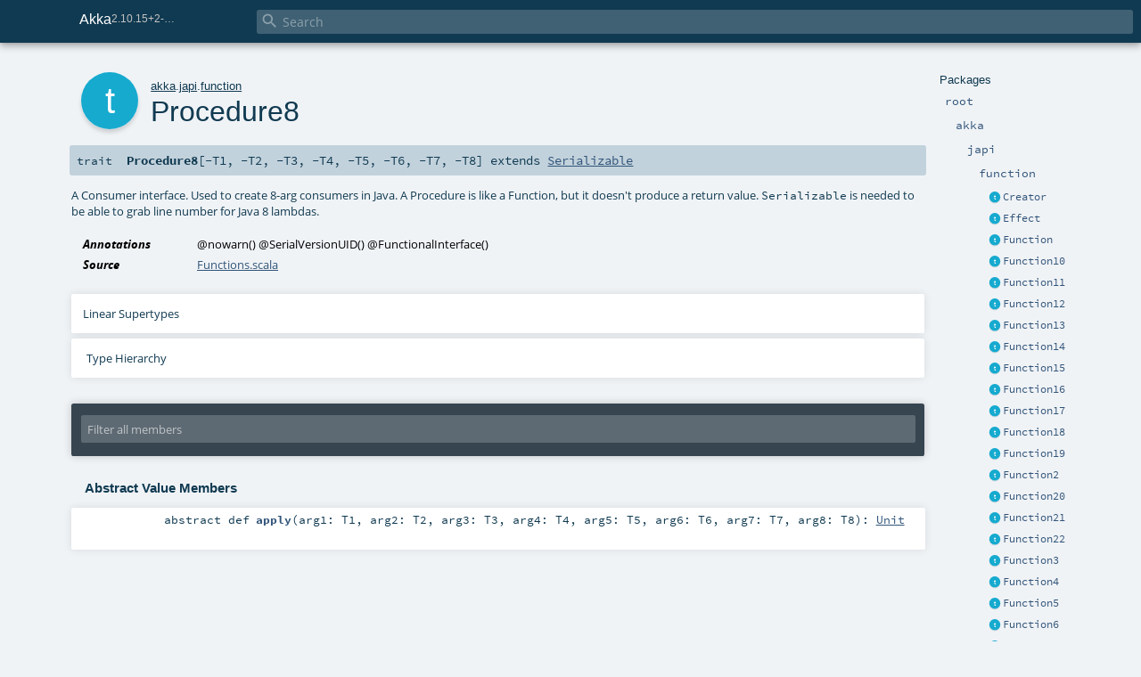

--- FILE ---
content_type: text/html
request_url: https://doc.akka.io/api/akka/snapshot/akka/japi/function/Procedure8.html
body_size: 6922
content:
<!DOCTYPE html ><html><head><meta http-equiv="X-UA-Compatible" content="IE=edge"/><meta content="width=device-width, initial-scale=1.0, maximum-scale=1.0, user-scalable=no" name="viewport"/><title>Akka 2.10.15+2-4af0506d-SNAPSHOT - akka.japi.function.Procedure8</title><meta content="Akka 2.10.15 2 - 4af0506d - SNAPSHOT - akka.japi.function.Procedure8" name="description"/><meta content="Akka 2.10.15 2 4af0506d SNAPSHOT akka.japi.function.Procedure8" name="keywords"/><meta http-equiv="content-type" content="text/html; charset=UTF-8"/><link href="https://doc.akka.io/api/akka-core/current/akka/japi/function/Procedure8.html" rel="canonical"/><link href="../../../lib/index.css" media="screen" type="text/css" rel="stylesheet"/><link href="../../../lib/template.css" media="screen" type="text/css" rel="stylesheet"/><link href="../../../lib/print.css" media="print" type="text/css" rel="stylesheet"/><link href="../../../lib/diagrams.css" media="screen" type="text/css" rel="stylesheet" id="diagrams-css"/><script type="text/javascript" src="../../../lib/jquery.min.js"></script><script type="text/javascript" src="../../../lib/index.js"></script><script type="text/javascript" src="../../../index.js"></script><script type="text/javascript" src="../../../lib/scheduler.js"></script><script type="text/javascript" src="../../../lib/template.js"></script><script type="text/javascript" src="https://d3js.org/d3.v4.js"></script><script type="text/javascript" src="https://cdn.jsdelivr.net/npm/graphlib-dot@0.6.2/dist/graphlib-dot.min.js"></script><script type="text/javascript" src="https://cdnjs.cloudflare.com/ajax/libs/dagre-d3/0.6.1/dagre-d3.min.js"></script><script type="text/javascript">/* this variable can be used by the JS to determine the path to the root document */
var toRoot = '../../../';</script></head><body><div id="search"><span id="doc-title">Akka<span id="doc-version">2.10.15+2-4af0506d-SNAPSHOT</span></span> <span class="close-results"><span class="left">&lt;</span> Back</span><div id="textfilter"><span class="input"><input autocapitalize="none" placeholder="Search" id="index-input" type="text" accesskey="/"/><i class="clear material-icons"></i><i id="search-icon" class="material-icons"></i></span></div></div><div id="search-results"><div id="search-progress"><div id="progress-fill"></div></div><div id="results-content"><div id="entity-results"></div><div id="member-results"></div></div></div><div id="content-scroll-container" style="-webkit-overflow-scrolling: touch;"><div id="content-container" style="-webkit-overflow-scrolling: touch;"><div id="subpackage-spacer"><div id="packages"><h1>Packages</h1><ul><li class="indented0 " name="_root_.root" group="Ungrouped" fullComment="yes" data-isabs="false" visbl="pub"><a id="_root_" class="anchorToMember"></a><a id="root:_root_" class="anchorToMember"></a> <span class="permalink"><a href="../../../index.html" title="Permalink"><i class="material-icons"></i></a></span> <span class="modifier_kind"><span class="modifier"></span> <span class="kind">package</span></span> <span class="symbol"><a href="../../../index.html" title=""><span class="name">root</span></a></span><div class="fullcomment"><dl class="attributes block"><dt>Definition Classes</dt><dd><a href="../../../index.html" name="_root_" id="_root_" class="extype">root</a></dd></dl></div></li><li class="indented1 " name="_root_.akka" group="Ungrouped" fullComment="yes" data-isabs="false" visbl="pub"><a id="akka" class="anchorToMember"></a><a id="akka:akka" class="anchorToMember"></a> <span class="permalink"><a href="../../../akka/index.html" title="Permalink"><i class="material-icons"></i></a></span> <span class="modifier_kind"><span class="modifier"></span> <span class="kind">package</span></span> <span class="symbol"><a href="../../index.html" title=""><span class="name">akka</span></a></span><div class="fullcomment"><dl class="attributes block"><dt>Definition Classes</dt><dd><a href="../../../index.html" name="_root_" id="_root_" class="extype">root</a></dd></dl></div></li><li class="indented2 " name="akka.japi" group="Ungrouped" fullComment="yes" data-isabs="false" visbl="pub"><a id="japi" class="anchorToMember"></a><a id="japi:japi" class="anchorToMember"></a> <span class="permalink"><a href="../../../akka/japi/index.html" title="Permalink"><i class="material-icons"></i></a></span> <span class="modifier_kind"><span class="modifier"></span> <span class="kind">package</span></span> <span class="symbol"><a href="../index.html" title=""><span class="name">japi</span></a></span><div class="fullcomment"><dl class="attributes block"><dt>Definition Classes</dt><dd><a href="../../index.html" name="akka" id="akka" class="extype">akka</a></dd></dl></div></li><li class="indented3 " name="akka.japi.function" group="Ungrouped" fullComment="yes" data-isabs="false" visbl="pub"><a id="function" class="anchorToMember"></a><a id="function:function" class="anchorToMember"></a> <span class="permalink"><a href="../../../akka/japi/function/index.html" title="Permalink"><i class="material-icons"></i></a></span> <span class="modifier_kind"><span class="modifier"></span> <span class="kind">package</span></span> <span class="symbol"><a href="index.html" title=""><span class="name">function</span></a></span><div class="fullcomment"><dl class="attributes block"><dt>Definition Classes</dt><dd><a href="../index.html" name="akka.japi" id="akka.japi" class="extype">japi</a></dd></dl></div></li><li class="current-entities indented3"><span class="separator"></span> <a href="Creator.html" title="A constructor/factory, takes no parameters but creates a new value of type T every call." class="trait"></a><a href="Creator.html" title="A constructor/factory, takes no parameters but creates a new value of type T every call.">Creator</a></li><li class="current-entities indented3"><span class="separator"></span> <a href="Effect.html" title="An executable piece of code that takes no parameters and doesn't return any value." class="trait"></a><a href="Effect.html" title="An executable piece of code that takes no parameters and doesn't return any value.">Effect</a></li><li class="current-entities indented3"><span class="separator"></span> <a href="Function.html" title="A Function interface." class="trait"></a><a href="Function.html" title="A Function interface.">Function</a></li><li class="current-entities indented3"><span class="separator"></span> <a href="Function10.html" title="A Function interface." class="trait"></a><a href="Function10.html" title="A Function interface.">Function10</a></li><li class="current-entities indented3"><span class="separator"></span> <a href="Function11.html" title="A Function interface." class="trait"></a><a href="Function11.html" title="A Function interface.">Function11</a></li><li class="current-entities indented3"><span class="separator"></span> <a href="Function12.html" title="A Function interface." class="trait"></a><a href="Function12.html" title="A Function interface.">Function12</a></li><li class="current-entities indented3"><span class="separator"></span> <a href="Function13.html" title="A Function interface." class="trait"></a><a href="Function13.html" title="A Function interface.">Function13</a></li><li class="current-entities indented3"><span class="separator"></span> <a href="Function14.html" title="A Function interface." class="trait"></a><a href="Function14.html" title="A Function interface.">Function14</a></li><li class="current-entities indented3"><span class="separator"></span> <a href="Function15.html" title="A Function interface." class="trait"></a><a href="Function15.html" title="A Function interface.">Function15</a></li><li class="current-entities indented3"><span class="separator"></span> <a href="Function16.html" title="A Function interface." class="trait"></a><a href="Function16.html" title="A Function interface.">Function16</a></li><li class="current-entities indented3"><span class="separator"></span> <a href="Function17.html" title="A Function interface." class="trait"></a><a href="Function17.html" title="A Function interface.">Function17</a></li><li class="current-entities indented3"><span class="separator"></span> <a href="Function18.html" title="A Function interface." class="trait"></a><a href="Function18.html" title="A Function interface.">Function18</a></li><li class="current-entities indented3"><span class="separator"></span> <a href="Function19.html" title="A Function interface." class="trait"></a><a href="Function19.html" title="A Function interface.">Function19</a></li><li class="current-entities indented3"><span class="separator"></span> <a href="Function2.html" title="A Function interface." class="trait"></a><a href="Function2.html" title="A Function interface.">Function2</a></li><li class="current-entities indented3"><span class="separator"></span> <a href="Function20.html" title="A Function interface." class="trait"></a><a href="Function20.html" title="A Function interface.">Function20</a></li><li class="current-entities indented3"><span class="separator"></span> <a href="Function21.html" title="A Function interface." class="trait"></a><a href="Function21.html" title="A Function interface.">Function21</a></li><li class="current-entities indented3"><span class="separator"></span> <a href="Function22.html" title="A Function interface." class="trait"></a><a href="Function22.html" title="A Function interface.">Function22</a></li><li class="current-entities indented3"><span class="separator"></span> <a href="Function3.html" title="A Function interface." class="trait"></a><a href="Function3.html" title="A Function interface.">Function3</a></li><li class="current-entities indented3"><span class="separator"></span> <a href="Function4.html" title="A Function interface." class="trait"></a><a href="Function4.html" title="A Function interface.">Function4</a></li><li class="current-entities indented3"><span class="separator"></span> <a href="Function5.html" title="A Function interface." class="trait"></a><a href="Function5.html" title="A Function interface.">Function5</a></li><li class="current-entities indented3"><span class="separator"></span> <a href="Function6.html" title="A Function interface." class="trait"></a><a href="Function6.html" title="A Function interface.">Function6</a></li><li class="current-entities indented3"><span class="separator"></span> <a href="Function7.html" title="A Function interface." class="trait"></a><a href="Function7.html" title="A Function interface.">Function7</a></li><li class="current-entities indented3"><span class="separator"></span> <a href="Function8.html" title="A Function interface." class="trait"></a><a href="Function8.html" title="A Function interface.">Function8</a></li><li class="current-entities indented3"><span class="separator"></span> <a href="Function9.html" title="A Function interface." class="trait"></a><a href="Function9.html" title="A Function interface.">Function9</a></li><li class="current-entities indented3"><span class="separator"></span> <a href="Predicate.html" title="Java API: Defines a criteria and determines whether the parameter meets this criteria." class="trait"></a><a href="Predicate.html" title="Java API: Defines a criteria and determines whether the parameter meets this criteria.">Predicate</a></li><li class="current-entities indented3"><span class="separator"></span> <a href="Procedure.html" title="A Procedure is like a Function, but it doesn't produce a return value." class="trait"></a><a href="Procedure.html" title="A Procedure is like a Function, but it doesn't produce a return value.">Procedure</a></li><li class="current-entities indented3"><span class="separator"></span> <a href="Procedure10.html" title="A Consumer interface." class="trait"></a><a href="Procedure10.html" title="A Consumer interface.">Procedure10</a></li><li class="current-entities indented3"><span class="separator"></span> <a href="Procedure11.html" title="A Consumer interface." class="trait"></a><a href="Procedure11.html" title="A Consumer interface.">Procedure11</a></li><li class="current-entities indented3"><span class="separator"></span> <a href="Procedure12.html" title="A Consumer interface." class="trait"></a><a href="Procedure12.html" title="A Consumer interface.">Procedure12</a></li><li class="current-entities indented3"><span class="separator"></span> <a href="Procedure13.html" title="A Consumer interface." class="trait"></a><a href="Procedure13.html" title="A Consumer interface.">Procedure13</a></li><li class="current-entities indented3"><span class="separator"></span> <a href="Procedure14.html" title="A Consumer interface." class="trait"></a><a href="Procedure14.html" title="A Consumer interface.">Procedure14</a></li><li class="current-entities indented3"><span class="separator"></span> <a href="Procedure15.html" title="A Consumer interface." class="trait"></a><a href="Procedure15.html" title="A Consumer interface.">Procedure15</a></li><li class="current-entities indented3"><span class="separator"></span> <a href="Procedure16.html" title="A Consumer interface." class="trait"></a><a href="Procedure16.html" title="A Consumer interface.">Procedure16</a></li><li class="current-entities indented3"><span class="separator"></span> <a href="Procedure17.html" title="A Consumer interface." class="trait"></a><a href="Procedure17.html" title="A Consumer interface.">Procedure17</a></li><li class="current-entities indented3"><span class="separator"></span> <a href="Procedure18.html" title="A Consumer interface." class="trait"></a><a href="Procedure18.html" title="A Consumer interface.">Procedure18</a></li><li class="current-entities indented3"><span class="separator"></span> <a href="Procedure19.html" title="A Consumer interface." class="trait"></a><a href="Procedure19.html" title="A Consumer interface.">Procedure19</a></li><li class="current-entities indented3"><span class="separator"></span> <a href="Procedure2.html" title="A Consumer interface." class="trait"></a><a href="Procedure2.html" title="A Consumer interface.">Procedure2</a></li><li class="current-entities indented3"><span class="separator"></span> <a href="Procedure20.html" title="A Consumer interface." class="trait"></a><a href="Procedure20.html" title="A Consumer interface.">Procedure20</a></li><li class="current-entities indented3"><span class="separator"></span> <a href="Procedure21.html" title="A Consumer interface." class="trait"></a><a href="Procedure21.html" title="A Consumer interface.">Procedure21</a></li><li class="current-entities indented3"><span class="separator"></span> <a href="Procedure22.html" title="A Consumer interface." class="trait"></a><a href="Procedure22.html" title="A Consumer interface.">Procedure22</a></li><li class="current-entities indented3"><span class="separator"></span> <a href="Procedure3.html" title="A Consumer interface." class="trait"></a><a href="Procedure3.html" title="A Consumer interface.">Procedure3</a></li><li class="current-entities indented3"><span class="separator"></span> <a href="Procedure4.html" title="A Consumer interface." class="trait"></a><a href="Procedure4.html" title="A Consumer interface.">Procedure4</a></li><li class="current-entities indented3"><span class="separator"></span> <a href="Procedure5.html" title="A Consumer interface." class="trait"></a><a href="Procedure5.html" title="A Consumer interface.">Procedure5</a></li><li class="current-entities indented3"><span class="separator"></span> <a href="Procedure6.html" title="A Consumer interface." class="trait"></a><a href="Procedure6.html" title="A Consumer interface.">Procedure6</a></li><li class="current-entities indented3"><span class="separator"></span> <a href="Procedure7.html" title="A Consumer interface." class="trait"></a><a href="Procedure7.html" title="A Consumer interface.">Procedure7</a></li><li class="current-entities indented3"><span class="separator"></span> <a href="" title="A Consumer interface." class="trait"></a><a href="" title="A Consumer interface.">Procedure8</a></li><li class="current-entities indented3"><span class="separator"></span> <a href="Procedure9.html" title="A Consumer interface." class="trait"></a><a href="Procedure9.html" title="A Consumer interface.">Procedure9</a></li></ul></div></div><div id="content"><body class="trait type"><div id="definition"><div class="big-circle trait">t</div><p id="owner"><a href="../../index.html" name="akka" id="akka" class="extype">akka</a>.<a href="../index.html" name="akka.japi" id="akka.japi" class="extype">japi</a>.<a href="index.html" name="akka.japi.function" id="akka.japi.function" class="extype">function</a></p><h1>Procedure8<span class="permalink"><a href="../../../akka/japi/function/Procedure8.html" title="Permalink"><i class="material-icons"></i></a></span></h1><h3><span class="morelinks"></span></h3></div><h4 id="signature" class="signature"><span class="modifier_kind"><span class="modifier"></span> <span class="kind">trait</span></span> <span class="symbol"><span class="name">Procedure8</span><span class="tparams">[<span name="T1">-T1</span>, <span name="T2">-T2</span>, <span name="T3">-T3</span>, <span name="T4">-T4</span>, <span name="T5">-T5</span>, <span name="T6">-T6</span>, <span name="T7">-T7</span>, <span name="T8">-T8</span>]</span><span class="result"> extends <a href="https://docs.oracle.com/en/java/javase/11/docs/api/java.base/java/io/Serializable.html#java.io.Serializable" name="java.io.Serializable" id="java.io.Serializable" class="extype">Serializable</a></span></span></h4><div id="comment" class="fullcommenttop"><div class="comment cmt"><p>A Consumer interface. Used to create 8-arg consumers in Java.
A Procedure is like a Function, but it doesn't produce a return value.
<code>Serializable</code> is needed to be able to grab line number for Java 8 lambdas.
</p></div><dl class="attributes block"><dt>Annotations</dt><dd><span class="name">@nowarn</span><span class="args">()</span> <span class="name">@SerialVersionUID</span><span class="args">()</span> <span class="name">@FunctionalInterface</span><span class="args">()</span> </dd><dt>Source</dt><dd><a href="https://github.com/akka/akka-core/tree/main/akka-actor/target/scala-2.13/src_managed/main/akka/japi/function/Functions.scala#L336" target="_blank">Functions.scala</a></dd></dl><div class="toggleContainer"><div class="toggle block"><span>Linear Supertypes</span><div class="superTypes hiddenContent"><a href="https://docs.oracle.com/en/java/javase/11/docs/api/java.base/java/io/Serializable.html#java.io.Serializable" name="java.io.Serializable" id="java.io.Serializable" class="extype">Serializable</a>, <a href="https://www.scala-lang.org/api/2.13.17/scala/AnyRef.html#scala.AnyRef" name="scala.AnyRef" id="scala.AnyRef" class="extype">AnyRef</a>, <a href="https://www.scala-lang.org/api/2.13.17/scala/Any.html#scala.Any" name="scala.Any" id="scala.Any" class="extype">Any</a></div></div></div><div id="inheritance-diagram-container" class="toggleContainer block diagram-container"><span class="toggle diagram-link">Type Hierarchy</span><div id="inheritance-diagram" class="diagram hiddenContent"><svg id="graph1" class="class-diagram" width="800" height="600"></svg><script type="text/dot" id="dot1">
digraph G {
  
  subgraph clusterAll {
  style = "invis"
  
  subgraph clusterThis {
  style="invis"
  node0 [URL="#inheritance-diagram-container", label="Procedure8[T1, T2, T3, T4, T5, T6, T7, T8]", id="graph1_0", class="this trait", tooltip="akka.japi.function.Procedure8 (this trait)"] ;
}
  
  
  
}
  
  
  node1 [label="Serializable", id="graph1_1", class="default", tooltip="java.io.Serializable"] ;
  node1 -> node0 [arrowtail="empty", dir="back", id="graph1_1_0", class="inheritance", tooltip="Procedure8[T1, T2, T3, T4, T5, T6, T7, T8] is a subtype of Serializable"] ;
}
</script><script>$("#inheritance-diagram").bind('beforeShow', function() {
  if ($("svg#graph1").children().length == 0) {
    var dot = document.querySelector("#dot1").text;
    var svg = d3.select("#graph1");
    var inner = svg.append("g");

    // Set up zoom support
    var zoom = d3.zoom()
        .on("zoom", function() {
          inner.attr("transform", d3.event.transform);
        });
    svg.call(zoom);

    var render = new dagreD3.render();
    var g = graphlibDot.read(dot);
    render(inner, g);

    inner.selectAll("g.node").each(function(v) {
      // https://stackoverflow.com/questions/27381452/wrapping-existing-inline-svg-g-element-with-a-element
      var tgt = $("#"+ g.node(v).id +" g.label text")[0];
      var parent = tgt.parentNode;
      var a = document.createElementNS('http://www.w3.org/2000/svg', 'a');
      a.setAttributeNS('http://www.w3.org/1999/xlink', 'xlink:href', g.node(v).URL);
      a.appendChild(tgt);
      parent.appendChild(a);
    });
  }
})</script></div></div></div><div id="mbrsel"><div class="toggle"></div><div id="memberfilter"><i class="material-icons arrow"></i><span class="input"><input placeholder="Filter all members" id="mbrsel-input" type="text" accesskey="/"/></span><i class="clear material-icons"></i></div><div id="filterby"><div id="order"><span class="filtertype">Ordering</span><ol><li class="alpha in"><span>Alphabetic</span></li><li class="inherit out"><span>By Inheritance</span></li></ol></div><div class="ancestors"><span class="filtertype">Inherited<br/></span><ol id="linearization"><li class="in" name="akka.japi.function.Procedure8"><span>Procedure8</span></li><li class="in" name="java.io.Serializable"><span>Serializable</span></li><li class="in" name="scala.AnyRef"><span>AnyRef</span></li><li class="in" name="scala.Any"><span>Any</span></li></ol></div><div class="ancestors"><span class="filtertype">Implicitly<br/></span><ol id="implicits"><li class="in" name="scala.Predef.any2stringadd" data-hidden="true"><span>by any2stringadd</span></li><li class="in" name="scala.Predef.StringFormat" data-hidden="true"><span>by StringFormat</span></li><li class="in" name="scala.Predef.Ensuring" data-hidden="true"><span>by Ensuring</span></li><li class="in" name="scala.Predef.ArrowAssoc" data-hidden="true"><span>by ArrowAssoc</span></li></ol></div><div class="ancestors"><span class="filtertype"></span><ol><li class="hideall out"><span>Hide All</span></li><li class="showall in"><span>Show All</span></li></ol></div><div id="visbl"><span class="filtertype">Visibility</span><ol><li class="public in"><span>Public</span></li><li class="protected out"><span>Protected</span></li></ol></div></div></div><div id="template"><div id="allMembers"><div class="values members"><h3>Abstract Value Members</h3><ol><li class="indented0 " name="akka.japi.function.Procedure8#apply" group="Ungrouped" fullComment="yes" data-isabs="true" visbl="pub"><a id="apply(arg1:T1,arg2:T2,arg3:T3,arg4:T4,arg5:T5,arg6:T6,arg7:T7,arg8:T8):Unit" class="anchorToMember"></a><a id="apply(T1,T2,T3,T4,T5,T6,T7,T8):Unit" class="anchorToMember"></a> <span class="permalink"><a href="../../../akka/japi/function/Procedure8.html#apply(arg1:T1,arg2:T2,arg3:T3,arg4:T4,arg5:T5,arg6:T6,arg7:T7,arg8:T8):Unit" title="Permalink"><i class="material-icons"></i></a></span> <span class="modifier_kind"><span class="modifier">abstract </span> <span class="kind">def</span></span> <span class="symbol"><span class="name">apply</span><span class="params">(<span name="arg1">arg1: <span name="akka.japi.function.Procedure8.T1" class="extype">T1</span></span>, <span name="arg2">arg2: <span name="akka.japi.function.Procedure8.T2" class="extype">T2</span></span>, <span name="arg3">arg3: <span name="akka.japi.function.Procedure8.T3" class="extype">T3</span></span>, <span name="arg4">arg4: <span name="akka.japi.function.Procedure8.T4" class="extype">T4</span></span>, <span name="arg5">arg5: <span name="akka.japi.function.Procedure8.T5" class="extype">T5</span></span>, <span name="arg6">arg6: <span name="akka.japi.function.Procedure8.T6" class="extype">T6</span></span>, <span name="arg7">arg7: <span name="akka.japi.function.Procedure8.T7" class="extype">T7</span></span>, <span name="arg8">arg8: <span name="akka.japi.function.Procedure8.T8" class="extype">T8</span></span>)</span><span class="result">: <a href="https://www.scala-lang.org/api/2.13.17/scala/Unit.html#scala.Unit" name="scala.Unit" id="scala.Unit" class="extype">Unit</a></span></span><div class="fullcomment"><dl class="attributes block"><dt>Annotations</dt><dd><span class="name">@throws</span><span class="args">(<span><span class="symbol">classOf[Exception]</span></span>)</span> </dd></dl></div></li></ol></div><div class="values members"><h3>Concrete Value Members</h3><ol><li class="indented0 " name="scala.AnyRef#!=" group="Ungrouped" fullComment="yes" data-isabs="false" visbl="pub"><a id="!=(x$1:Any):Boolean" class="anchorToMember"></a><a id="!=(Any):Boolean" class="anchorToMember"></a> <span class="permalink"><a href="../../../akka/japi/function/Procedure8.html#!=(x$1:Any):Boolean" title="Permalink"><i class="material-icons"></i></a></span> <span class="modifier_kind"><span class="modifier">final </span> <span class="kind">def</span></span> <span class="symbol"><span class="name" title="gt4s: $bang$eq">!=</span><span class="params">(<span name="arg0">arg0: <a href="https://www.scala-lang.org/api/2.13.17/scala/Any.html#scala.Any" name="scala.Any" id="scala.Any" class="extype">Any</a></span>)</span><span class="result">: <a href="https://www.scala-lang.org/api/2.13.17/scala/Boolean.html#scala.Boolean" name="scala.Boolean" id="scala.Boolean" class="extype">Boolean</a></span></span><div class="fullcomment"><dl class="attributes block"><dt>Definition Classes</dt><dd>AnyRef → Any</dd></dl></div></li><li class="indented0 " name="scala.AnyRef###" group="Ungrouped" fullComment="yes" data-isabs="false" visbl="pub"><a id="##:Int" class="anchorToMember"></a> <span class="permalink"><a href="../../../akka/japi/function/Procedure8.html###:Int" title="Permalink"><i class="material-icons"></i></a></span> <span class="modifier_kind"><span class="modifier">final </span> <span class="kind">def</span></span> <span class="symbol"><span class="name" title="gt4s: $hash$hash">##</span><span class="result">: <a href="https://www.scala-lang.org/api/2.13.17/scala/Int.html#scala.Int" name="scala.Int" id="scala.Int" class="extype">Int</a></span></span><div class="fullcomment"><dl class="attributes block"><dt>Definition Classes</dt><dd>AnyRef → Any</dd></dl></div></li><li class="indented0 " name="scala.Predef.any2stringadd#+" group="Ungrouped" fullComment="yes" data-isabs="false" visbl="pub"><a id="+(other:String):String" class="anchorToMember"></a><a id="+(String):String" class="anchorToMember"></a> <span class="permalink"><a href="../../../akka/japi/function/Procedure8.html#+(other:String):String" title="Permalink"><i class="material-icons"></i></a></span> <span class="modifier_kind"><span class="modifier"></span> <span class="kind">def</span></span> <span class="symbol"><span class="implicit" title="gt4s: $plus">+</span><span class="params">(<span name="other">other: <span name="scala.Predef.String" class="extype">String</span></span>)</span><span class="result">: <span name="scala.Predef.String" class="extype">String</span></span></span><div class="fullcomment"><dl class="attributes block"><dt class="implicit">Implicit</dt><dd>This member is added by an implicit conversion from <a href="" name="akka.japi.function.Procedure8" id="akka.japi.function.Procedure8" class="extype">Procedure8</a>[<span name="akka.japi.function.Procedure8.T1" class="extype">T1</span>, <span name="akka.japi.function.Procedure8.T2" class="extype">T2</span>, <span name="akka.japi.function.Procedure8.T3" class="extype">T3</span>, <span name="akka.japi.function.Procedure8.T4" class="extype">T4</span>, <span name="akka.japi.function.Procedure8.T5" class="extype">T5</span>, <span name="akka.japi.function.Procedure8.T6" class="extype">T6</span>, <span name="akka.japi.function.Procedure8.T7" class="extype">T7</span>, <span name="akka.japi.function.Procedure8.T8" class="extype">T8</span>] to<span name="scala.Predef.any2stringadd" class="extype">any2stringadd</span>[<a href="" name="akka.japi.function.Procedure8" id="akka.japi.function.Procedure8" class="extype">Procedure8</a>[<span name="akka.japi.function.Procedure8.T1" class="extype">T1</span>, <span name="akka.japi.function.Procedure8.T2" class="extype">T2</span>, <span name="akka.japi.function.Procedure8.T3" class="extype">T3</span>, <span name="akka.japi.function.Procedure8.T4" class="extype">T4</span>, <span name="akka.japi.function.Procedure8.T5" class="extype">T5</span>, <span name="akka.japi.function.Procedure8.T6" class="extype">T6</span>, <span name="akka.japi.function.Procedure8.T7" class="extype">T7</span>, <span name="akka.japi.function.Procedure8.T8" class="extype">T8</span>]] performed by method any2stringadd in scala.Predef.</dd><dt>Definition Classes</dt><dd>any2stringadd</dd></dl></div></li><li class="indented0 " name="scala.Predef.ArrowAssoc#-&gt;" group="Ungrouped" fullComment="yes" data-isabs="false" visbl="pub"><a id="-&gt;[B](y:B):(A,B)" class="anchorToMember"></a><a id="-&gt;[B](B):(Procedure8[T1,T2,T3,T4,T5,T6,T7,T8],B)" class="anchorToMember"></a> <span class="permalink"><a href="../../../akka/japi/function/Procedure8.html#-&gt;[B](y:B):(A,B)" title="Permalink"><i class="material-icons"></i></a></span> <span class="modifier_kind"><span class="modifier"></span> <span class="kind">def</span></span> <span class="symbol"><span class="implicit" title="gt4s: $minus$greater">-&gt;</span><span class="tparams">[<span name="B">B</span>]</span><span class="params">(<span name="y">y: <span name="scala.Predef.ArrowAssoc.-&gt;.B" class="extype">B</span></span>)</span><span class="result">: (<a href="" name="akka.japi.function.Procedure8" id="akka.japi.function.Procedure8" class="extype">Procedure8</a>[<span name="akka.japi.function.Procedure8.T1" class="extype">T1</span>, <span name="akka.japi.function.Procedure8.T2" class="extype">T2</span>, <span name="akka.japi.function.Procedure8.T3" class="extype">T3</span>, <span name="akka.japi.function.Procedure8.T4" class="extype">T4</span>, <span name="akka.japi.function.Procedure8.T5" class="extype">T5</span>, <span name="akka.japi.function.Procedure8.T6" class="extype">T6</span>, <span name="akka.japi.function.Procedure8.T7" class="extype">T7</span>, <span name="akka.japi.function.Procedure8.T8" class="extype">T8</span>], <span name="scala.Predef.ArrowAssoc.-&gt;.B" class="extype">B</span>)</span></span><div class="fullcomment"><dl class="attributes block"><dt class="implicit">Implicit</dt><dd>This member is added by an implicit conversion from <a href="" name="akka.japi.function.Procedure8" id="akka.japi.function.Procedure8" class="extype">Procedure8</a>[<span name="akka.japi.function.Procedure8.T1" class="extype">T1</span>, <span name="akka.japi.function.Procedure8.T2" class="extype">T2</span>, <span name="akka.japi.function.Procedure8.T3" class="extype">T3</span>, <span name="akka.japi.function.Procedure8.T4" class="extype">T4</span>, <span name="akka.japi.function.Procedure8.T5" class="extype">T5</span>, <span name="akka.japi.function.Procedure8.T6" class="extype">T6</span>, <span name="akka.japi.function.Procedure8.T7" class="extype">T7</span>, <span name="akka.japi.function.Procedure8.T8" class="extype">T8</span>] to<span name="scala.Predef.ArrowAssoc" class="extype">ArrowAssoc</span>[<a href="" name="akka.japi.function.Procedure8" id="akka.japi.function.Procedure8" class="extype">Procedure8</a>[<span name="akka.japi.function.Procedure8.T1" class="extype">T1</span>, <span name="akka.japi.function.Procedure8.T2" class="extype">T2</span>, <span name="akka.japi.function.Procedure8.T3" class="extype">T3</span>, <span name="akka.japi.function.Procedure8.T4" class="extype">T4</span>, <span name="akka.japi.function.Procedure8.T5" class="extype">T5</span>, <span name="akka.japi.function.Procedure8.T6" class="extype">T6</span>, <span name="akka.japi.function.Procedure8.T7" class="extype">T7</span>, <span name="akka.japi.function.Procedure8.T8" class="extype">T8</span>]] performed by method ArrowAssoc in scala.Predef.</dd><dt>Definition Classes</dt><dd>ArrowAssoc</dd><dt>Annotations</dt><dd><span class="name">@inline</span><span class="args">()</span> </dd></dl></div></li><li class="indented0 " name="scala.AnyRef#==" group="Ungrouped" fullComment="yes" data-isabs="false" visbl="pub"><a id="==(x$1:Any):Boolean" class="anchorToMember"></a><a id="==(Any):Boolean" class="anchorToMember"></a> <span class="permalink"><a href="../../../akka/japi/function/Procedure8.html#==(x$1:Any):Boolean" title="Permalink"><i class="material-icons"></i></a></span> <span class="modifier_kind"><span class="modifier">final </span> <span class="kind">def</span></span> <span class="symbol"><span class="name" title="gt4s: $eq$eq">==</span><span class="params">(<span name="arg0">arg0: <a href="https://www.scala-lang.org/api/2.13.17/scala/Any.html#scala.Any" name="scala.Any" id="scala.Any" class="extype">Any</a></span>)</span><span class="result">: <a href="https://www.scala-lang.org/api/2.13.17/scala/Boolean.html#scala.Boolean" name="scala.Boolean" id="scala.Boolean" class="extype">Boolean</a></span></span><div class="fullcomment"><dl class="attributes block"><dt>Definition Classes</dt><dd>AnyRef → Any</dd></dl></div></li><li class="indented0 " name="scala.Any#asInstanceOf" group="Ungrouped" fullComment="yes" data-isabs="false" visbl="pub"><a id="asInstanceOf[T0]:T0" class="anchorToMember"></a> <span class="permalink"><a href="../../../akka/japi/function/Procedure8.html#asInstanceOf[T0]:T0" title="Permalink"><i class="material-icons"></i></a></span> <span class="modifier_kind"><span class="modifier">final </span> <span class="kind">def</span></span> <span class="symbol"><span class="name">asInstanceOf</span><span class="tparams">[<span name="T0">T0</span>]</span><span class="result">: <span name="scala.Any.asInstanceOf.T0" class="extype">T0</span></span></span><div class="fullcomment"><dl class="attributes block"><dt>Definition Classes</dt><dd>Any</dd></dl></div></li><li class="indented0 " name="scala.AnyRef#clone" group="Ungrouped" fullComment="yes" data-isabs="false" visbl="prt"><a id="clone():Object" class="anchorToMember"></a><a id="clone():AnyRef" class="anchorToMember"></a> <span class="permalink"><a href="../../../akka/japi/function/Procedure8.html#clone():Object" title="Permalink"><i class="material-icons"></i></a></span> <span class="modifier_kind"><span class="modifier"></span> <span class="kind">def</span></span> <span class="symbol"><span class="name">clone</span><span class="params">()</span><span class="result">: <a href="https://www.scala-lang.org/api/2.13.17/scala/AnyRef.html#scala.AnyRef" name="scala.AnyRef" id="scala.AnyRef" class="extype">AnyRef</a></span></span><div class="fullcomment"><dl class="attributes block"><dt>Attributes</dt><dd>protected[<span name="java.lang" class="extype">lang</span>] </dd><dt>Definition Classes</dt><dd>AnyRef</dd><dt>Annotations</dt><dd><span class="name">@throws</span><span class="args">(<span><span class="defval">classOf[java.lang.CloneNotSupportedException]</span></span>)</span> <span class="name">@HotSpotIntrinsicCandidate</span><span class="args">()</span> <span class="name">@native</span><span class="args">()</span> </dd></dl></div></li><li class="indented0 " name="scala.Predef.Ensuring#ensuring" group="Ungrouped" fullComment="yes" data-isabs="false" visbl="pub"><a id="ensuring(cond:A=&gt;Boolean,msg:=&gt;Any):A" class="anchorToMember"></a><a id="ensuring((Procedure8[T1,T2,T3,T4,T5,T6,T7,T8])=&gt;Boolean,=&gt;Any):Procedure8[T1,T2,T3,T4,T5,T6,T7,T8]" class="anchorToMember"></a> <span class="permalink"><a href="../../../akka/japi/function/Procedure8.html#ensuring(cond:A=&gt;Boolean,msg:=&gt;Any):A" title="Permalink"><i class="material-icons"></i></a></span> <span class="modifier_kind"><span class="modifier"></span> <span class="kind">def</span></span> <span class="symbol"><span class="implicit">ensuring</span><span class="params">(<span name="cond">cond: (<a href="" name="akka.japi.function.Procedure8" id="akka.japi.function.Procedure8" class="extype">Procedure8</a>[<span name="akka.japi.function.Procedure8.T1" class="extype">T1</span>, <span name="akka.japi.function.Procedure8.T2" class="extype">T2</span>, <span name="akka.japi.function.Procedure8.T3" class="extype">T3</span>, <span name="akka.japi.function.Procedure8.T4" class="extype">T4</span>, <span name="akka.japi.function.Procedure8.T5" class="extype">T5</span>, <span name="akka.japi.function.Procedure8.T6" class="extype">T6</span>, <span name="akka.japi.function.Procedure8.T7" class="extype">T7</span>, <span name="akka.japi.function.Procedure8.T8" class="extype">T8</span>]) =&gt; <a href="https://www.scala-lang.org/api/2.13.17/scala/Boolean.html#scala.Boolean" name="scala.Boolean" id="scala.Boolean" class="extype">Boolean</a></span>, <span name="msg">msg: =&gt; <a href="https://www.scala-lang.org/api/2.13.17/scala/Any.html#scala.Any" name="scala.Any" id="scala.Any" class="extype">Any</a></span>)</span><span class="result">: <a href="" name="akka.japi.function.Procedure8" id="akka.japi.function.Procedure8" class="extype">Procedure8</a>[<span name="akka.japi.function.Procedure8.T1" class="extype">T1</span>, <span name="akka.japi.function.Procedure8.T2" class="extype">T2</span>, <span name="akka.japi.function.Procedure8.T3" class="extype">T3</span>, <span name="akka.japi.function.Procedure8.T4" class="extype">T4</span>, <span name="akka.japi.function.Procedure8.T5" class="extype">T5</span>, <span name="akka.japi.function.Procedure8.T6" class="extype">T6</span>, <span name="akka.japi.function.Procedure8.T7" class="extype">T7</span>, <span name="akka.japi.function.Procedure8.T8" class="extype">T8</span>]</span></span><div class="fullcomment"><dl class="attributes block"><dt class="implicit">Implicit</dt><dd>This member is added by an implicit conversion from <a href="" name="akka.japi.function.Procedure8" id="akka.japi.function.Procedure8" class="extype">Procedure8</a>[<span name="akka.japi.function.Procedure8.T1" class="extype">T1</span>, <span name="akka.japi.function.Procedure8.T2" class="extype">T2</span>, <span name="akka.japi.function.Procedure8.T3" class="extype">T3</span>, <span name="akka.japi.function.Procedure8.T4" class="extype">T4</span>, <span name="akka.japi.function.Procedure8.T5" class="extype">T5</span>, <span name="akka.japi.function.Procedure8.T6" class="extype">T6</span>, <span name="akka.japi.function.Procedure8.T7" class="extype">T7</span>, <span name="akka.japi.function.Procedure8.T8" class="extype">T8</span>] to<span name="scala.Predef.Ensuring" class="extype">Ensuring</span>[<a href="" name="akka.japi.function.Procedure8" id="akka.japi.function.Procedure8" class="extype">Procedure8</a>[<span name="akka.japi.function.Procedure8.T1" class="extype">T1</span>, <span name="akka.japi.function.Procedure8.T2" class="extype">T2</span>, <span name="akka.japi.function.Procedure8.T3" class="extype">T3</span>, <span name="akka.japi.function.Procedure8.T4" class="extype">T4</span>, <span name="akka.japi.function.Procedure8.T5" class="extype">T5</span>, <span name="akka.japi.function.Procedure8.T6" class="extype">T6</span>, <span name="akka.japi.function.Procedure8.T7" class="extype">T7</span>, <span name="akka.japi.function.Procedure8.T8" class="extype">T8</span>]] performed by method Ensuring in scala.Predef.</dd><dt>Definition Classes</dt><dd>Ensuring</dd></dl></div></li><li class="indented0 " name="scala.Predef.Ensuring#ensuring" group="Ungrouped" fullComment="yes" data-isabs="false" visbl="pub"><a id="ensuring(cond:A=&gt;Boolean):A" class="anchorToMember"></a><a id="ensuring((Procedure8[T1,T2,T3,T4,T5,T6,T7,T8])=&gt;Boolean):Procedure8[T1,T2,T3,T4,T5,T6,T7,T8]" class="anchorToMember"></a> <span class="permalink"><a href="../../../akka/japi/function/Procedure8.html#ensuring(cond:A=&gt;Boolean):A" title="Permalink"><i class="material-icons"></i></a></span> <span class="modifier_kind"><span class="modifier"></span> <span class="kind">def</span></span> <span class="symbol"><span class="implicit">ensuring</span><span class="params">(<span name="cond">cond: (<a href="" name="akka.japi.function.Procedure8" id="akka.japi.function.Procedure8" class="extype">Procedure8</a>[<span name="akka.japi.function.Procedure8.T1" class="extype">T1</span>, <span name="akka.japi.function.Procedure8.T2" class="extype">T2</span>, <span name="akka.japi.function.Procedure8.T3" class="extype">T3</span>, <span name="akka.japi.function.Procedure8.T4" class="extype">T4</span>, <span name="akka.japi.function.Procedure8.T5" class="extype">T5</span>, <span name="akka.japi.function.Procedure8.T6" class="extype">T6</span>, <span name="akka.japi.function.Procedure8.T7" class="extype">T7</span>, <span name="akka.japi.function.Procedure8.T8" class="extype">T8</span>]) =&gt; <a href="https://www.scala-lang.org/api/2.13.17/scala/Boolean.html#scala.Boolean" name="scala.Boolean" id="scala.Boolean" class="extype">Boolean</a></span>)</span><span class="result">: <a href="" name="akka.japi.function.Procedure8" id="akka.japi.function.Procedure8" class="extype">Procedure8</a>[<span name="akka.japi.function.Procedure8.T1" class="extype">T1</span>, <span name="akka.japi.function.Procedure8.T2" class="extype">T2</span>, <span name="akka.japi.function.Procedure8.T3" class="extype">T3</span>, <span name="akka.japi.function.Procedure8.T4" class="extype">T4</span>, <span name="akka.japi.function.Procedure8.T5" class="extype">T5</span>, <span name="akka.japi.function.Procedure8.T6" class="extype">T6</span>, <span name="akka.japi.function.Procedure8.T7" class="extype">T7</span>, <span name="akka.japi.function.Procedure8.T8" class="extype">T8</span>]</span></span><div class="fullcomment"><dl class="attributes block"><dt class="implicit">Implicit</dt><dd>This member is added by an implicit conversion from <a href="" name="akka.japi.function.Procedure8" id="akka.japi.function.Procedure8" class="extype">Procedure8</a>[<span name="akka.japi.function.Procedure8.T1" class="extype">T1</span>, <span name="akka.japi.function.Procedure8.T2" class="extype">T2</span>, <span name="akka.japi.function.Procedure8.T3" class="extype">T3</span>, <span name="akka.japi.function.Procedure8.T4" class="extype">T4</span>, <span name="akka.japi.function.Procedure8.T5" class="extype">T5</span>, <span name="akka.japi.function.Procedure8.T6" class="extype">T6</span>, <span name="akka.japi.function.Procedure8.T7" class="extype">T7</span>, <span name="akka.japi.function.Procedure8.T8" class="extype">T8</span>] to<span name="scala.Predef.Ensuring" class="extype">Ensuring</span>[<a href="" name="akka.japi.function.Procedure8" id="akka.japi.function.Procedure8" class="extype">Procedure8</a>[<span name="akka.japi.function.Procedure8.T1" class="extype">T1</span>, <span name="akka.japi.function.Procedure8.T2" class="extype">T2</span>, <span name="akka.japi.function.Procedure8.T3" class="extype">T3</span>, <span name="akka.japi.function.Procedure8.T4" class="extype">T4</span>, <span name="akka.japi.function.Procedure8.T5" class="extype">T5</span>, <span name="akka.japi.function.Procedure8.T6" class="extype">T6</span>, <span name="akka.japi.function.Procedure8.T7" class="extype">T7</span>, <span name="akka.japi.function.Procedure8.T8" class="extype">T8</span>]] performed by method Ensuring in scala.Predef.</dd><dt>Definition Classes</dt><dd>Ensuring</dd></dl></div></li><li class="indented0 " name="scala.Predef.Ensuring#ensuring" group="Ungrouped" fullComment="yes" data-isabs="false" visbl="pub"><a id="ensuring(cond:Boolean,msg:=&gt;Any):A" class="anchorToMember"></a><a id="ensuring(Boolean,=&gt;Any):Procedure8[T1,T2,T3,T4,T5,T6,T7,T8]" class="anchorToMember"></a> <span class="permalink"><a href="../../../akka/japi/function/Procedure8.html#ensuring(cond:Boolean,msg:=&gt;Any):A" title="Permalink"><i class="material-icons"></i></a></span> <span class="modifier_kind"><span class="modifier"></span> <span class="kind">def</span></span> <span class="symbol"><span class="implicit">ensuring</span><span class="params">(<span name="cond">cond: <a href="https://www.scala-lang.org/api/2.13.17/scala/Boolean.html#scala.Boolean" name="scala.Boolean" id="scala.Boolean" class="extype">Boolean</a></span>, <span name="msg">msg: =&gt; <a href="https://www.scala-lang.org/api/2.13.17/scala/Any.html#scala.Any" name="scala.Any" id="scala.Any" class="extype">Any</a></span>)</span><span class="result">: <a href="" name="akka.japi.function.Procedure8" id="akka.japi.function.Procedure8" class="extype">Procedure8</a>[<span name="akka.japi.function.Procedure8.T1" class="extype">T1</span>, <span name="akka.japi.function.Procedure8.T2" class="extype">T2</span>, <span name="akka.japi.function.Procedure8.T3" class="extype">T3</span>, <span name="akka.japi.function.Procedure8.T4" class="extype">T4</span>, <span name="akka.japi.function.Procedure8.T5" class="extype">T5</span>, <span name="akka.japi.function.Procedure8.T6" class="extype">T6</span>, <span name="akka.japi.function.Procedure8.T7" class="extype">T7</span>, <span name="akka.japi.function.Procedure8.T8" class="extype">T8</span>]</span></span><div class="fullcomment"><dl class="attributes block"><dt class="implicit">Implicit</dt><dd>This member is added by an implicit conversion from <a href="" name="akka.japi.function.Procedure8" id="akka.japi.function.Procedure8" class="extype">Procedure8</a>[<span name="akka.japi.function.Procedure8.T1" class="extype">T1</span>, <span name="akka.japi.function.Procedure8.T2" class="extype">T2</span>, <span name="akka.japi.function.Procedure8.T3" class="extype">T3</span>, <span name="akka.japi.function.Procedure8.T4" class="extype">T4</span>, <span name="akka.japi.function.Procedure8.T5" class="extype">T5</span>, <span name="akka.japi.function.Procedure8.T6" class="extype">T6</span>, <span name="akka.japi.function.Procedure8.T7" class="extype">T7</span>, <span name="akka.japi.function.Procedure8.T8" class="extype">T8</span>] to<span name="scala.Predef.Ensuring" class="extype">Ensuring</span>[<a href="" name="akka.japi.function.Procedure8" id="akka.japi.function.Procedure8" class="extype">Procedure8</a>[<span name="akka.japi.function.Procedure8.T1" class="extype">T1</span>, <span name="akka.japi.function.Procedure8.T2" class="extype">T2</span>, <span name="akka.japi.function.Procedure8.T3" class="extype">T3</span>, <span name="akka.japi.function.Procedure8.T4" class="extype">T4</span>, <span name="akka.japi.function.Procedure8.T5" class="extype">T5</span>, <span name="akka.japi.function.Procedure8.T6" class="extype">T6</span>, <span name="akka.japi.function.Procedure8.T7" class="extype">T7</span>, <span name="akka.japi.function.Procedure8.T8" class="extype">T8</span>]] performed by method Ensuring in scala.Predef.</dd><dt>Definition Classes</dt><dd>Ensuring</dd></dl></div></li><li class="indented0 " name="scala.Predef.Ensuring#ensuring" group="Ungrouped" fullComment="yes" data-isabs="false" visbl="pub"><a id="ensuring(cond:Boolean):A" class="anchorToMember"></a><a id="ensuring(Boolean):Procedure8[T1,T2,T3,T4,T5,T6,T7,T8]" class="anchorToMember"></a> <span class="permalink"><a href="../../../akka/japi/function/Procedure8.html#ensuring(cond:Boolean):A" title="Permalink"><i class="material-icons"></i></a></span> <span class="modifier_kind"><span class="modifier"></span> <span class="kind">def</span></span> <span class="symbol"><span class="implicit">ensuring</span><span class="params">(<span name="cond">cond: <a href="https://www.scala-lang.org/api/2.13.17/scala/Boolean.html#scala.Boolean" name="scala.Boolean" id="scala.Boolean" class="extype">Boolean</a></span>)</span><span class="result">: <a href="" name="akka.japi.function.Procedure8" id="akka.japi.function.Procedure8" class="extype">Procedure8</a>[<span name="akka.japi.function.Procedure8.T1" class="extype">T1</span>, <span name="akka.japi.function.Procedure8.T2" class="extype">T2</span>, <span name="akka.japi.function.Procedure8.T3" class="extype">T3</span>, <span name="akka.japi.function.Procedure8.T4" class="extype">T4</span>, <span name="akka.japi.function.Procedure8.T5" class="extype">T5</span>, <span name="akka.japi.function.Procedure8.T6" class="extype">T6</span>, <span name="akka.japi.function.Procedure8.T7" class="extype">T7</span>, <span name="akka.japi.function.Procedure8.T8" class="extype">T8</span>]</span></span><div class="fullcomment"><dl class="attributes block"><dt class="implicit">Implicit</dt><dd>This member is added by an implicit conversion from <a href="" name="akka.japi.function.Procedure8" id="akka.japi.function.Procedure8" class="extype">Procedure8</a>[<span name="akka.japi.function.Procedure8.T1" class="extype">T1</span>, <span name="akka.japi.function.Procedure8.T2" class="extype">T2</span>, <span name="akka.japi.function.Procedure8.T3" class="extype">T3</span>, <span name="akka.japi.function.Procedure8.T4" class="extype">T4</span>, <span name="akka.japi.function.Procedure8.T5" class="extype">T5</span>, <span name="akka.japi.function.Procedure8.T6" class="extype">T6</span>, <span name="akka.japi.function.Procedure8.T7" class="extype">T7</span>, <span name="akka.japi.function.Procedure8.T8" class="extype">T8</span>] to<span name="scala.Predef.Ensuring" class="extype">Ensuring</span>[<a href="" name="akka.japi.function.Procedure8" id="akka.japi.function.Procedure8" class="extype">Procedure8</a>[<span name="akka.japi.function.Procedure8.T1" class="extype">T1</span>, <span name="akka.japi.function.Procedure8.T2" class="extype">T2</span>, <span name="akka.japi.function.Procedure8.T3" class="extype">T3</span>, <span name="akka.japi.function.Procedure8.T4" class="extype">T4</span>, <span name="akka.japi.function.Procedure8.T5" class="extype">T5</span>, <span name="akka.japi.function.Procedure8.T6" class="extype">T6</span>, <span name="akka.japi.function.Procedure8.T7" class="extype">T7</span>, <span name="akka.japi.function.Procedure8.T8" class="extype">T8</span>]] performed by method Ensuring in scala.Predef.</dd><dt>Definition Classes</dt><dd>Ensuring</dd></dl></div></li><li class="indented0 " name="scala.AnyRef#eq" group="Ungrouped" fullComment="yes" data-isabs="false" visbl="pub"><a id="eq(x$1:AnyRef):Boolean" class="anchorToMember"></a><a id="eq(AnyRef):Boolean" class="anchorToMember"></a> <span class="permalink"><a href="../../../akka/japi/function/Procedure8.html#eq(x$1:AnyRef):Boolean" title="Permalink"><i class="material-icons"></i></a></span> <span class="modifier_kind"><span class="modifier">final </span> <span class="kind">def</span></span> <span class="symbol"><span class="name">eq</span><span class="params">(<span name="arg0">arg0: <a href="https://www.scala-lang.org/api/2.13.17/scala/AnyRef.html#scala.AnyRef" name="scala.AnyRef" id="scala.AnyRef" class="extype">AnyRef</a></span>)</span><span class="result">: <a href="https://www.scala-lang.org/api/2.13.17/scala/Boolean.html#scala.Boolean" name="scala.Boolean" id="scala.Boolean" class="extype">Boolean</a></span></span><div class="fullcomment"><dl class="attributes block"><dt>Definition Classes</dt><dd>AnyRef</dd></dl></div></li><li class="indented0 " name="scala.AnyRef#equals" group="Ungrouped" fullComment="yes" data-isabs="false" visbl="pub"><a id="equals(x$1:Object):Boolean" class="anchorToMember"></a><a id="equals(AnyRef):Boolean" class="anchorToMember"></a> <span class="permalink"><a href="../../../akka/japi/function/Procedure8.html#equals(x$1:Object):Boolean" title="Permalink"><i class="material-icons"></i></a></span> <span class="modifier_kind"><span class="modifier"></span> <span class="kind">def</span></span> <span class="symbol"><span class="name">equals</span><span class="params">(<span name="arg0">arg0: <a href="https://www.scala-lang.org/api/2.13.17/scala/AnyRef.html#scala.AnyRef" name="scala.AnyRef" id="scala.AnyRef" class="extype">AnyRef</a></span>)</span><span class="result">: <a href="https://www.scala-lang.org/api/2.13.17/scala/Boolean.html#scala.Boolean" name="scala.Boolean" id="scala.Boolean" class="extype">Boolean</a></span></span><div class="fullcomment"><dl class="attributes block"><dt>Definition Classes</dt><dd>AnyRef → Any</dd></dl></div></li><li class="indented0 " name="scala.AnyRef#getClass" group="Ungrouped" fullComment="yes" data-isabs="false" visbl="pub"><a id="getClass():Class[_]" class="anchorToMember"></a><a id="getClass():Class[_&lt;:AnyRef]" class="anchorToMember"></a> <span class="permalink"><a href="../../../akka/japi/function/Procedure8.html#getClass():Class[_]" title="Permalink"><i class="material-icons"></i></a></span> <span class="modifier_kind"><span class="modifier">final </span> <span class="kind">def</span></span> <span class="symbol"><span class="name">getClass</span><span class="params">()</span><span class="result">: <a href="https://docs.oracle.com/en/java/javase/11/docs/api/java.base/java/lang/Class.html#java.lang.Class" name="java.lang.Class" id="java.lang.Class" class="extype">Class</a>[_ &lt;: <a href="https://www.scala-lang.org/api/2.13.17/scala/AnyRef.html#scala.AnyRef" name="scala.AnyRef" id="scala.AnyRef" class="extype">AnyRef</a>]</span></span><div class="fullcomment"><dl class="attributes block"><dt>Definition Classes</dt><dd>AnyRef → Any</dd><dt>Annotations</dt><dd><span class="name">@HotSpotIntrinsicCandidate</span><span class="args">()</span> <span class="name">@native</span><span class="args">()</span> </dd></dl></div></li><li class="indented0 " name="scala.AnyRef#hashCode" group="Ungrouped" fullComment="yes" data-isabs="false" visbl="pub"><a id="hashCode():Int" class="anchorToMember"></a> <span class="permalink"><a href="../../../akka/japi/function/Procedure8.html#hashCode():Int" title="Permalink"><i class="material-icons"></i></a></span> <span class="modifier_kind"><span class="modifier"></span> <span class="kind">def</span></span> <span class="symbol"><span class="name">hashCode</span><span class="params">()</span><span class="result">: <a href="https://www.scala-lang.org/api/2.13.17/scala/Int.html#scala.Int" name="scala.Int" id="scala.Int" class="extype">Int</a></span></span><div class="fullcomment"><dl class="attributes block"><dt>Definition Classes</dt><dd>AnyRef → Any</dd><dt>Annotations</dt><dd><span class="name">@HotSpotIntrinsicCandidate</span><span class="args">()</span> <span class="name">@native</span><span class="args">()</span> </dd></dl></div></li><li class="indented0 " name="scala.Any#isInstanceOf" group="Ungrouped" fullComment="yes" data-isabs="false" visbl="pub"><a id="isInstanceOf[T0]:Boolean" class="anchorToMember"></a> <span class="permalink"><a href="../../../akka/japi/function/Procedure8.html#isInstanceOf[T0]:Boolean" title="Permalink"><i class="material-icons"></i></a></span> <span class="modifier_kind"><span class="modifier">final </span> <span class="kind">def</span></span> <span class="symbol"><span class="name">isInstanceOf</span><span class="tparams">[<span name="T0">T0</span>]</span><span class="result">: <a href="https://www.scala-lang.org/api/2.13.17/scala/Boolean.html#scala.Boolean" name="scala.Boolean" id="scala.Boolean" class="extype">Boolean</a></span></span><div class="fullcomment"><dl class="attributes block"><dt>Definition Classes</dt><dd>Any</dd></dl></div></li><li class="indented0 " name="scala.AnyRef#ne" group="Ungrouped" fullComment="yes" data-isabs="false" visbl="pub"><a id="ne(x$1:AnyRef):Boolean" class="anchorToMember"></a><a id="ne(AnyRef):Boolean" class="anchorToMember"></a> <span class="permalink"><a href="../../../akka/japi/function/Procedure8.html#ne(x$1:AnyRef):Boolean" title="Permalink"><i class="material-icons"></i></a></span> <span class="modifier_kind"><span class="modifier">final </span> <span class="kind">def</span></span> <span class="symbol"><span class="name">ne</span><span class="params">(<span name="arg0">arg0: <a href="https://www.scala-lang.org/api/2.13.17/scala/AnyRef.html#scala.AnyRef" name="scala.AnyRef" id="scala.AnyRef" class="extype">AnyRef</a></span>)</span><span class="result">: <a href="https://www.scala-lang.org/api/2.13.17/scala/Boolean.html#scala.Boolean" name="scala.Boolean" id="scala.Boolean" class="extype">Boolean</a></span></span><div class="fullcomment"><dl class="attributes block"><dt>Definition Classes</dt><dd>AnyRef</dd></dl></div></li><li class="indented0 " name="scala.AnyRef#notify" group="Ungrouped" fullComment="yes" data-isabs="false" visbl="pub"><a id="notify():Unit" class="anchorToMember"></a> <span class="permalink"><a href="../../../akka/japi/function/Procedure8.html#notify():Unit" title="Permalink"><i class="material-icons"></i></a></span> <span class="modifier_kind"><span class="modifier">final </span> <span class="kind">def</span></span> <span class="symbol"><span class="name">notify</span><span class="params">()</span><span class="result">: <a href="https://www.scala-lang.org/api/2.13.17/scala/Unit.html#scala.Unit" name="scala.Unit" id="scala.Unit" class="extype">Unit</a></span></span><div class="fullcomment"><dl class="attributes block"><dt>Definition Classes</dt><dd>AnyRef</dd><dt>Annotations</dt><dd><span class="name">@HotSpotIntrinsicCandidate</span><span class="args">()</span> <span class="name">@native</span><span class="args">()</span> </dd></dl></div></li><li class="indented0 " name="scala.AnyRef#notifyAll" group="Ungrouped" fullComment="yes" data-isabs="false" visbl="pub"><a id="notifyAll():Unit" class="anchorToMember"></a> <span class="permalink"><a href="../../../akka/japi/function/Procedure8.html#notifyAll():Unit" title="Permalink"><i class="material-icons"></i></a></span> <span class="modifier_kind"><span class="modifier">final </span> <span class="kind">def</span></span> <span class="symbol"><span class="name">notifyAll</span><span class="params">()</span><span class="result">: <a href="https://www.scala-lang.org/api/2.13.17/scala/Unit.html#scala.Unit" name="scala.Unit" id="scala.Unit" class="extype">Unit</a></span></span><div class="fullcomment"><dl class="attributes block"><dt>Definition Classes</dt><dd>AnyRef</dd><dt>Annotations</dt><dd><span class="name">@HotSpotIntrinsicCandidate</span><span class="args">()</span> <span class="name">@native</span><span class="args">()</span> </dd></dl></div></li><li class="indented0 " name="scala.AnyRef#synchronized" group="Ungrouped" fullComment="yes" data-isabs="false" visbl="pub"><a id="synchronized[T0](x$1:=&gt;T0):T0" class="anchorToMember"></a><a id="synchronized[T0](=&gt;T0):T0" class="anchorToMember"></a> <span class="permalink"><a href="../../../akka/japi/function/Procedure8.html#synchronized[T0](x$1:=&gt;T0):T0" title="Permalink"><i class="material-icons"></i></a></span> <span class="modifier_kind"><span class="modifier">final </span> <span class="kind">def</span></span> <span class="symbol"><span class="name">synchronized</span><span class="tparams">[<span name="T0">T0</span>]</span><span class="params">(<span name="arg0">arg0: =&gt; <span name="java.lang.AnyRef.synchronized.T0" class="extype">T0</span></span>)</span><span class="result">: <span name="java.lang.AnyRef.synchronized.T0" class="extype">T0</span></span></span><div class="fullcomment"><dl class="attributes block"><dt>Definition Classes</dt><dd>AnyRef</dd></dl></div></li><li class="indented0 " name="scala.AnyRef#toString" group="Ungrouped" fullComment="yes" data-isabs="false" visbl="pub"><a id="toString():String" class="anchorToMember"></a> <span class="permalink"><a href="../../../akka/japi/function/Procedure8.html#toString():String" title="Permalink"><i class="material-icons"></i></a></span> <span class="modifier_kind"><span class="modifier"></span> <span class="kind">def</span></span> <span class="symbol"><span class="name">toString</span><span class="params">()</span><span class="result">: <a href="https://docs.oracle.com/en/java/javase/11/docs/api/java.base/java/lang/String.html#java.lang.String" name="java.lang.String" id="java.lang.String" class="extype">String</a></span></span><div class="fullcomment"><dl class="attributes block"><dt>Definition Classes</dt><dd>AnyRef → Any</dd></dl></div></li><li class="indented0 " name="scala.AnyRef#wait" group="Ungrouped" fullComment="yes" data-isabs="false" visbl="pub"><a id="wait(x$1:Long,x$2:Int):Unit" class="anchorToMember"></a><a id="wait(Long,Int):Unit" class="anchorToMember"></a> <span class="permalink"><a href="../../../akka/japi/function/Procedure8.html#wait(x$1:Long,x$2:Int):Unit" title="Permalink"><i class="material-icons"></i></a></span> <span class="modifier_kind"><span class="modifier">final </span> <span class="kind">def</span></span> <span class="symbol"><span class="name">wait</span><span class="params">(<span name="arg0">arg0: <a href="https://www.scala-lang.org/api/2.13.17/scala/Long.html#scala.Long" name="scala.Long" id="scala.Long" class="extype">Long</a></span>, <span name="arg1">arg1: <a href="https://www.scala-lang.org/api/2.13.17/scala/Int.html#scala.Int" name="scala.Int" id="scala.Int" class="extype">Int</a></span>)</span><span class="result">: <a href="https://www.scala-lang.org/api/2.13.17/scala/Unit.html#scala.Unit" name="scala.Unit" id="scala.Unit" class="extype">Unit</a></span></span><div class="fullcomment"><dl class="attributes block"><dt>Definition Classes</dt><dd>AnyRef</dd><dt>Annotations</dt><dd><span class="name">@throws</span><span class="args">(<span><span class="defval">classOf[java.lang.InterruptedException]</span></span>)</span> </dd></dl></div></li><li class="indented0 " name="scala.AnyRef#wait" group="Ungrouped" fullComment="yes" data-isabs="false" visbl="pub"><a id="wait(x$1:Long):Unit" class="anchorToMember"></a><a id="wait(Long):Unit" class="anchorToMember"></a> <span class="permalink"><a href="../../../akka/japi/function/Procedure8.html#wait(x$1:Long):Unit" title="Permalink"><i class="material-icons"></i></a></span> <span class="modifier_kind"><span class="modifier">final </span> <span class="kind">def</span></span> <span class="symbol"><span class="name">wait</span><span class="params">(<span name="arg0">arg0: <a href="https://www.scala-lang.org/api/2.13.17/scala/Long.html#scala.Long" name="scala.Long" id="scala.Long" class="extype">Long</a></span>)</span><span class="result">: <a href="https://www.scala-lang.org/api/2.13.17/scala/Unit.html#scala.Unit" name="scala.Unit" id="scala.Unit" class="extype">Unit</a></span></span><div class="fullcomment"><dl class="attributes block"><dt>Definition Classes</dt><dd>AnyRef</dd><dt>Annotations</dt><dd><span class="name">@throws</span><span class="args">(<span><span class="defval">classOf[java.lang.InterruptedException]</span></span>)</span> <span class="name">@native</span><span class="args">()</span> </dd></dl></div></li><li class="indented0 " name="scala.AnyRef#wait" group="Ungrouped" fullComment="yes" data-isabs="false" visbl="pub"><a id="wait():Unit" class="anchorToMember"></a> <span class="permalink"><a href="../../../akka/japi/function/Procedure8.html#wait():Unit" title="Permalink"><i class="material-icons"></i></a></span> <span class="modifier_kind"><span class="modifier">final </span> <span class="kind">def</span></span> <span class="symbol"><span class="name">wait</span><span class="params">()</span><span class="result">: <a href="https://www.scala-lang.org/api/2.13.17/scala/Unit.html#scala.Unit" name="scala.Unit" id="scala.Unit" class="extype">Unit</a></span></span><div class="fullcomment"><dl class="attributes block"><dt>Definition Classes</dt><dd>AnyRef</dd><dt>Annotations</dt><dd><span class="name">@throws</span><span class="args">(<span><span class="defval">classOf[java.lang.InterruptedException]</span></span>)</span> </dd></dl></div></li></ol></div><div class="values members"><h3>Deprecated Value Members</h3><ol><li class="indented0 " name="scala.AnyRef#finalize" group="Ungrouped" fullComment="yes" data-isabs="false" visbl="prt"><a id="finalize():Unit" class="anchorToMember"></a> <span class="permalink"><a href="../../../akka/japi/function/Procedure8.html#finalize():Unit" title="Permalink"><i class="material-icons"></i></a></span> <span class="modifier_kind"><span class="modifier"></span> <span class="kind">def</span></span> <span class="symbol"><span class="name deprecated" title="Deprecated: (Since version 9)">finalize</span><span class="params">()</span><span class="result">: <a href="https://www.scala-lang.org/api/2.13.17/scala/Unit.html#scala.Unit" name="scala.Unit" id="scala.Unit" class="extype">Unit</a></span></span><div class="fullcomment"><dl class="attributes block"><dt>Attributes</dt><dd>protected[<span name="java.lang" class="extype">lang</span>] </dd><dt>Definition Classes</dt><dd>AnyRef</dd><dt>Annotations</dt><dd><span class="name">@throws</span><span class="args">(<span><span class="symbol">classOf[java.lang.Throwable]</span></span>)</span> <span class="name">@Deprecated</span> </dd><dt>Deprecated</dt><dd class="cmt"><p><i>(Since version 9)</i></p></dd></dl></div></li><li class="indented0 " name="scala.Predef.StringFormat#formatted" group="Ungrouped" fullComment="yes" data-isabs="false" visbl="pub"><a id="formatted(fmtstr:String):String" class="anchorToMember"></a><a id="formatted(String):String" class="anchorToMember"></a> <span class="permalink"><a href="../../../akka/japi/function/Procedure8.html#formatted(fmtstr:String):String" title="Permalink"><i class="material-icons"></i></a></span> <span class="modifier_kind"><span class="modifier"></span> <span class="kind">def</span></span> <span class="symbol"><span class="implicit deprecated" title="Deprecated: (Since version 2.12.16) Use formatString.format(value) instead of value.formatted(formatString),
or use the f&quot;&quot; string interpolator. In Java 15 and later, formatted resolves to the new method in String which has reversed parameters.">formatted</span><span class="params">(<span name="fmtstr">fmtstr: <span name="scala.Predef.String" class="extype">String</span></span>)</span><span class="result">: <span name="scala.Predef.String" class="extype">String</span></span></span><div class="fullcomment"><dl class="attributes block"><dt class="implicit">Implicit</dt><dd>This member is added by an implicit conversion from <a href="" name="akka.japi.function.Procedure8" id="akka.japi.function.Procedure8" class="extype">Procedure8</a>[<span name="akka.japi.function.Procedure8.T1" class="extype">T1</span>, <span name="akka.japi.function.Procedure8.T2" class="extype">T2</span>, <span name="akka.japi.function.Procedure8.T3" class="extype">T3</span>, <span name="akka.japi.function.Procedure8.T4" class="extype">T4</span>, <span name="akka.japi.function.Procedure8.T5" class="extype">T5</span>, <span name="akka.japi.function.Procedure8.T6" class="extype">T6</span>, <span name="akka.japi.function.Procedure8.T7" class="extype">T7</span>, <span name="akka.japi.function.Procedure8.T8" class="extype">T8</span>] to<span name="scala.Predef.StringFormat" class="extype">StringFormat</span>[<a href="" name="akka.japi.function.Procedure8" id="akka.japi.function.Procedure8" class="extype">Procedure8</a>[<span name="akka.japi.function.Procedure8.T1" class="extype">T1</span>, <span name="akka.japi.function.Procedure8.T2" class="extype">T2</span>, <span name="akka.japi.function.Procedure8.T3" class="extype">T3</span>, <span name="akka.japi.function.Procedure8.T4" class="extype">T4</span>, <span name="akka.japi.function.Procedure8.T5" class="extype">T5</span>, <span name="akka.japi.function.Procedure8.T6" class="extype">T6</span>, <span name="akka.japi.function.Procedure8.T7" class="extype">T7</span>, <span name="akka.japi.function.Procedure8.T8" class="extype">T8</span>]] performed by method StringFormat in scala.Predef.</dd><dt>Definition Classes</dt><dd>StringFormat</dd><dt>Annotations</dt><dd><span class="name">@deprecated</span> <span class="name">@inline</span><span class="args">()</span> </dd><dt>Deprecated</dt><dd class="cmt"><p><i>(Since version 2.12.16)</i> Use <code>formatString.format(value)</code> instead of <code>value.formatted(formatString)</code>,
or use the <code>f""</code> string interpolator. In Java 15 and later, <code>formatted</code> resolves to the new method in String which has reversed parameters.</p></dd></dl></div></li><li class="indented0 " name="scala.Predef.ArrowAssoc#→" group="Ungrouped" fullComment="yes" data-isabs="false" visbl="pub"><a id="→[B](y:B):(A,B)" class="anchorToMember"></a><a id="→[B](B):(Procedure8[T1,T2,T3,T4,T5,T6,T7,T8],B)" class="anchorToMember"></a> <span class="permalink"><a href="../../../akka/japi/function/Procedure8.html#→[B](y:B):(A,B)" title="Permalink"><i class="material-icons"></i></a></span> <span class="modifier_kind"><span class="modifier"></span> <span class="kind">def</span></span> <span class="symbol"><span class="implicit deprecated" title="gt4s: $u2192. Deprecated: (Since version 2.13.0) Use -&gt; instead. If you still wish to display it as one character, consider using a font with programming ligatures such as Fira Code.">→</span><span class="tparams">[<span name="B">B</span>]</span><span class="params">(<span name="y">y: <span name="scala.Predef.ArrowAssoc.→.B" class="extype">B</span></span>)</span><span class="result">: (<a href="" name="akka.japi.function.Procedure8" id="akka.japi.function.Procedure8" class="extype">Procedure8</a>[<span name="akka.japi.function.Procedure8.T1" class="extype">T1</span>, <span name="akka.japi.function.Procedure8.T2" class="extype">T2</span>, <span name="akka.japi.function.Procedure8.T3" class="extype">T3</span>, <span name="akka.japi.function.Procedure8.T4" class="extype">T4</span>, <span name="akka.japi.function.Procedure8.T5" class="extype">T5</span>, <span name="akka.japi.function.Procedure8.T6" class="extype">T6</span>, <span name="akka.japi.function.Procedure8.T7" class="extype">T7</span>, <span name="akka.japi.function.Procedure8.T8" class="extype">T8</span>], <span name="scala.Predef.ArrowAssoc.→.B" class="extype">B</span>)</span></span><div class="fullcomment"><dl class="attributes block"><dt class="implicit">Implicit</dt><dd>This member is added by an implicit conversion from <a href="" name="akka.japi.function.Procedure8" id="akka.japi.function.Procedure8" class="extype">Procedure8</a>[<span name="akka.japi.function.Procedure8.T1" class="extype">T1</span>, <span name="akka.japi.function.Procedure8.T2" class="extype">T2</span>, <span name="akka.japi.function.Procedure8.T3" class="extype">T3</span>, <span name="akka.japi.function.Procedure8.T4" class="extype">T4</span>, <span name="akka.japi.function.Procedure8.T5" class="extype">T5</span>, <span name="akka.japi.function.Procedure8.T6" class="extype">T6</span>, <span name="akka.japi.function.Procedure8.T7" class="extype">T7</span>, <span name="akka.japi.function.Procedure8.T8" class="extype">T8</span>] to<span name="scala.Predef.ArrowAssoc" class="extype">ArrowAssoc</span>[<a href="" name="akka.japi.function.Procedure8" id="akka.japi.function.Procedure8" class="extype">Procedure8</a>[<span name="akka.japi.function.Procedure8.T1" class="extype">T1</span>, <span name="akka.japi.function.Procedure8.T2" class="extype">T2</span>, <span name="akka.japi.function.Procedure8.T3" class="extype">T3</span>, <span name="akka.japi.function.Procedure8.T4" class="extype">T4</span>, <span name="akka.japi.function.Procedure8.T5" class="extype">T5</span>, <span name="akka.japi.function.Procedure8.T6" class="extype">T6</span>, <span name="akka.japi.function.Procedure8.T7" class="extype">T7</span>, <span name="akka.japi.function.Procedure8.T8" class="extype">T8</span>]] performed by method ArrowAssoc in scala.Predef.</dd><dt>Definition Classes</dt><dd>ArrowAssoc</dd><dt>Annotations</dt><dd><span class="name">@deprecated</span> </dd><dt>Deprecated</dt><dd class="cmt"><p><i>(Since version 2.13.0)</i> Use <code>-&gt;</code> instead. If you still wish to display it as one character, consider using a font with programming ligatures such as Fira Code.</p></dd></dl></div></li></ol></div></div><div id="inheritedMembers"><div name="java.io.Serializable" class="parent"><h3>Inherited from <a href="https://docs.oracle.com/en/java/javase/11/docs/api/java.base/java/io/Serializable.html#java.io.Serializable" name="java.io.Serializable" id="java.io.Serializable" class="extype">Serializable</a></h3></div><div name="scala.AnyRef" class="parent"><h3>Inherited from <a href="https://www.scala-lang.org/api/2.13.17/scala/AnyRef.html#scala.AnyRef" name="scala.AnyRef" id="scala.AnyRef" class="extype">AnyRef</a></h3></div><div name="scala.Any" class="parent"><h3>Inherited from <a href="https://www.scala-lang.org/api/2.13.17/scala/Any.html#scala.Any" name="scala.Any" id="scala.Any" class="extype">Any</a></h3></div><div name="scala.Predef.any2stringadd" class="conversion"><h3>Inherited by implicit conversion any2stringadd from<a href="" name="akka.japi.function.Procedure8" id="akka.japi.function.Procedure8" class="extype">Procedure8</a>[<span name="akka.japi.function.Procedure8.T1" class="extype">T1</span>, <span name="akka.japi.function.Procedure8.T2" class="extype">T2</span>, <span name="akka.japi.function.Procedure8.T3" class="extype">T3</span>, <span name="akka.japi.function.Procedure8.T4" class="extype">T4</span>, <span name="akka.japi.function.Procedure8.T5" class="extype">T5</span>, <span name="akka.japi.function.Procedure8.T6" class="extype">T6</span>, <span name="akka.japi.function.Procedure8.T7" class="extype">T7</span>, <span name="akka.japi.function.Procedure8.T8" class="extype">T8</span>] to <span name="scala.Predef.any2stringadd" class="extype">any2stringadd</span>[<a href="" name="akka.japi.function.Procedure8" id="akka.japi.function.Procedure8" class="extype">Procedure8</a>[<span name="akka.japi.function.Procedure8.T1" class="extype">T1</span>, <span name="akka.japi.function.Procedure8.T2" class="extype">T2</span>, <span name="akka.japi.function.Procedure8.T3" class="extype">T3</span>, <span name="akka.japi.function.Procedure8.T4" class="extype">T4</span>, <span name="akka.japi.function.Procedure8.T5" class="extype">T5</span>, <span name="akka.japi.function.Procedure8.T6" class="extype">T6</span>, <span name="akka.japi.function.Procedure8.T7" class="extype">T7</span>, <span name="akka.japi.function.Procedure8.T8" class="extype">T8</span>]]</h3></div><div name="scala.Predef.StringFormat" class="conversion"><h3>Inherited by implicit conversion StringFormat from<a href="" name="akka.japi.function.Procedure8" id="akka.japi.function.Procedure8" class="extype">Procedure8</a>[<span name="akka.japi.function.Procedure8.T1" class="extype">T1</span>, <span name="akka.japi.function.Procedure8.T2" class="extype">T2</span>, <span name="akka.japi.function.Procedure8.T3" class="extype">T3</span>, <span name="akka.japi.function.Procedure8.T4" class="extype">T4</span>, <span name="akka.japi.function.Procedure8.T5" class="extype">T5</span>, <span name="akka.japi.function.Procedure8.T6" class="extype">T6</span>, <span name="akka.japi.function.Procedure8.T7" class="extype">T7</span>, <span name="akka.japi.function.Procedure8.T8" class="extype">T8</span>] to <span name="scala.Predef.StringFormat" class="extype">StringFormat</span>[<a href="" name="akka.japi.function.Procedure8" id="akka.japi.function.Procedure8" class="extype">Procedure8</a>[<span name="akka.japi.function.Procedure8.T1" class="extype">T1</span>, <span name="akka.japi.function.Procedure8.T2" class="extype">T2</span>, <span name="akka.japi.function.Procedure8.T3" class="extype">T3</span>, <span name="akka.japi.function.Procedure8.T4" class="extype">T4</span>, <span name="akka.japi.function.Procedure8.T5" class="extype">T5</span>, <span name="akka.japi.function.Procedure8.T6" class="extype">T6</span>, <span name="akka.japi.function.Procedure8.T7" class="extype">T7</span>, <span name="akka.japi.function.Procedure8.T8" class="extype">T8</span>]]</h3></div><div name="scala.Predef.Ensuring" class="conversion"><h3>Inherited by implicit conversion Ensuring from<a href="" name="akka.japi.function.Procedure8" id="akka.japi.function.Procedure8" class="extype">Procedure8</a>[<span name="akka.japi.function.Procedure8.T1" class="extype">T1</span>, <span name="akka.japi.function.Procedure8.T2" class="extype">T2</span>, <span name="akka.japi.function.Procedure8.T3" class="extype">T3</span>, <span name="akka.japi.function.Procedure8.T4" class="extype">T4</span>, <span name="akka.japi.function.Procedure8.T5" class="extype">T5</span>, <span name="akka.japi.function.Procedure8.T6" class="extype">T6</span>, <span name="akka.japi.function.Procedure8.T7" class="extype">T7</span>, <span name="akka.japi.function.Procedure8.T8" class="extype">T8</span>] to <span name="scala.Predef.Ensuring" class="extype">Ensuring</span>[<a href="" name="akka.japi.function.Procedure8" id="akka.japi.function.Procedure8" class="extype">Procedure8</a>[<span name="akka.japi.function.Procedure8.T1" class="extype">T1</span>, <span name="akka.japi.function.Procedure8.T2" class="extype">T2</span>, <span name="akka.japi.function.Procedure8.T3" class="extype">T3</span>, <span name="akka.japi.function.Procedure8.T4" class="extype">T4</span>, <span name="akka.japi.function.Procedure8.T5" class="extype">T5</span>, <span name="akka.japi.function.Procedure8.T6" class="extype">T6</span>, <span name="akka.japi.function.Procedure8.T7" class="extype">T7</span>, <span name="akka.japi.function.Procedure8.T8" class="extype">T8</span>]]</h3></div><div name="scala.Predef.ArrowAssoc" class="conversion"><h3>Inherited by implicit conversion ArrowAssoc from<a href="" name="akka.japi.function.Procedure8" id="akka.japi.function.Procedure8" class="extype">Procedure8</a>[<span name="akka.japi.function.Procedure8.T1" class="extype">T1</span>, <span name="akka.japi.function.Procedure8.T2" class="extype">T2</span>, <span name="akka.japi.function.Procedure8.T3" class="extype">T3</span>, <span name="akka.japi.function.Procedure8.T4" class="extype">T4</span>, <span name="akka.japi.function.Procedure8.T5" class="extype">T5</span>, <span name="akka.japi.function.Procedure8.T6" class="extype">T6</span>, <span name="akka.japi.function.Procedure8.T7" class="extype">T7</span>, <span name="akka.japi.function.Procedure8.T8" class="extype">T8</span>] to <span name="scala.Predef.ArrowAssoc" class="extype">ArrowAssoc</span>[<a href="" name="akka.japi.function.Procedure8" id="akka.japi.function.Procedure8" class="extype">Procedure8</a>[<span name="akka.japi.function.Procedure8.T1" class="extype">T1</span>, <span name="akka.japi.function.Procedure8.T2" class="extype">T2</span>, <span name="akka.japi.function.Procedure8.T3" class="extype">T3</span>, <span name="akka.japi.function.Procedure8.T4" class="extype">T4</span>, <span name="akka.japi.function.Procedure8.T5" class="extype">T5</span>, <span name="akka.japi.function.Procedure8.T6" class="extype">T6</span>, <span name="akka.japi.function.Procedure8.T7" class="extype">T7</span>, <span name="akka.japi.function.Procedure8.T8" class="extype">T8</span>]]</h3></div></div><div id="groupedMembers"><div name="Ungrouped" class="group"><h3>Ungrouped</h3></div></div></div><div id="tooltip"></div><div id="footer"></div><script defer src="https://static.cloudflareinsights.com/beacon.min.js/vcd15cbe7772f49c399c6a5babf22c1241717689176015" integrity="sha512-ZpsOmlRQV6y907TI0dKBHq9Md29nnaEIPlkf84rnaERnq6zvWvPUqr2ft8M1aS28oN72PdrCzSjY4U6VaAw1EQ==" data-cf-beacon='{"version":"2024.11.0","token":"2c1039c002734318a2722c922dba6be1","r":1,"server_timing":{"name":{"cfCacheStatus":true,"cfEdge":true,"cfExtPri":true,"cfL4":true,"cfOrigin":true,"cfSpeedBrain":true},"location_startswith":null}}' crossorigin="anonymous"></script>
</body></div></div></div></body></html>
